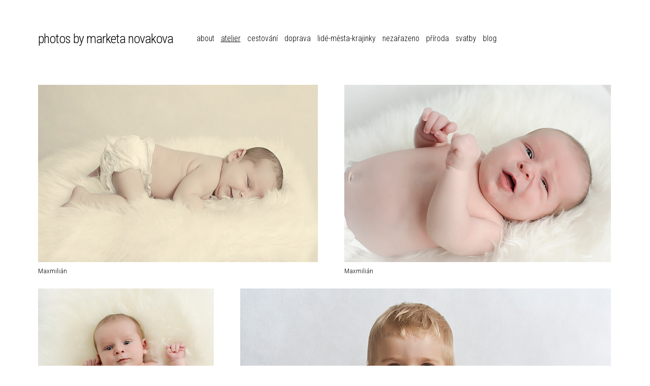

--- FILE ---
content_type: text/html; charset=utf-8
request_url: https://marno.cz/atelier-deti/
body_size: 38980
content:
<!DOCTYPE html>
<html>
<head>
<title>děti | photos by marketa novakova</title>
<base href="https://www.marno.cz/" />
<meta charset="utf-8">
<meta name="description" content="">
<meta name="googlebot" content="">
<meta name="keywords" content="">
<meta name="author" content="artsy.cz">
<meta name="robots" content="index, follow">
<meta name="viewport" content="width=device-width, initial-scale=1, maximum-scale=1, user-scalable=no">

<meta property="fb:app_id" content=""/>
<meta property="fb:admins" content="1523471665"/>
<meta property="og:title" content="děti | photos by marketa novakova"/>
<meta property="og:site_name" content="photos by marketa novakova"/>
<meta property="og:type" content="article"/>

<meta property="og:url" content="https://www.marno.cz/atelier-deti"/><link rel="canonical" href="https://www.marno.cz/atelier-deti" /><meta property="og:image" content="https://www.marno.cz/files/custom/marno-cz/atelier-deti/gallery/images/MAR_8603_0.jpg"/><link rel="image_src" href="https://www.marno.cz/files/custom/marno-cz/atelier-deti/gallery/images/MAR_8603_0.jpg" />
<link rel="stylesheet" href="https://maxcdn.bootstrapcdn.com/font-awesome/4.7.0/css/font-awesome.min.css">
<link rel="stylesheet" href="/css/bootstrap4/css/bootstrap.min.css">
<link rel="stylesheet" href="https://cdn.jsdelivr.net/npm/bootstrap-select@1.13.12/dist/css/bootstrap-select.min.css">
<link id="artsyFont" href="https://fonts.googleapis.com/css?family=Roboto+Condensed:300,400,700&amp;display=swap&amp;subset=latin-ext" rel="stylesheet"><style type="text/css" id="artsyFontStyle"> body { font-family:'Roboto Condensed', sans-serif;}</style>
<link rel="stylesheet" type="text/css" href="/_templates/artsy/pure/css/styles.css?20240302=01" />
<link rel="stylesheet" type="text/css" href="/_js/lightbox/css/lightbox.css" media="screen" />
<link rel="stylesheet" type="text/css" href="/_js/smoothness/jquery-ui.min.css" />
<link rel="stylesheet" type="text/css" href="/_templates/artsy/pure/css/print.css" media="print"  />

<script type="text/javascript" src="/_js/jquery.min.js"></script>
<script type="text/javascript" src="/_js/jquery-ui.min.js"></script>
<script type="text/javascript" src="/_js/lightbox/js/lightbox.min.js"></script>
<script type="text/javascript" src="/_js/jquery.flex-images.min.js?2020"></script>



<style type="text/css">
html { font-size: 13px; }
a { color: #000000;}
body { background-color: #ffffff; }
.artsy-color_font { color: #000000; }
.artsy-color_logo { color: #000000; }
</style>


<link href="https://cdn.rawgit.com/michalsnik/aos/2.1.1/dist/aos.css" rel="stylesheet">
<script src="https://cdn.rawgit.com/michalsnik/aos/2.1.1/dist/aos.js"></script>

<script async src="https://www.googletagmanager.com/gtag/js?id=UA-26065128-1"></script>
<script>
  window.dataLayer = window.dataLayer || [];
  function gtag(){dataLayer.push(arguments);}
  gtag('js', new Date());
  gtag('config', 'UA-26065128-1');
</script>
</head>

<body id="subpage" class="artsy-color_font artsy-color_border ">
<noscript>
		<div class="alert alert-danger">
		<i class="fa fa-exclamation-circle fa-fw"></i> Pro správné zobrazení a funkčnost musíte mít povolený JavaScript. Jak Javascript povolit? <a href="https://www.fio.cz/navody/js/">Zde je návod</a>
		</div>
		</noscript>


<div class="wrap">
<div class="container-fluid">
<header>
	<nav class="navbar navbar-expand-lg">
	<a class="navbar-brand" href="/" title="Zpět na úvodní stránku">
			<span class="h1 d-inline-block artsy-color_logo m-0">photos by marketa novakova</span>
		</a>
	<h1 class="d-none">děti</h1>
		<button class="navbar-toggler artsy-color_font" type="button" data-toggle="collapse" data-target="#navbarNav" aria-controls="navbarNav" aria-expanded="false" aria-label="Toggle navigation"><i class="fa fa-bars fa-fw fa-2x" aria-hidden="true"></i></button>
		<div class="collapse navbar-collapse" id="navbarNav">
		<ul class="navbar-nav mr-auto flex-wrap"><li class="nav-item"  ><a href="/uvodni-strana"    title="about" class="nav-link">about</a></li><li class="nav-item active"  ><a href="/atelier"    title="atelier" class="nav-link">atelier</a></li><li class="nav-item"  ><a href="/"    title="cestování" class="nav-link">cestování</a></li><li class="nav-item"  ><a href="/doprava"    title="doprava" class="nav-link">doprava</a></li><li class="nav-item"  ><a href="/lide-mesta-krajinky"    title="lidé-města-krajinky" class="nav-link">lidé-města-krajinky</a></li><li class="nav-item"  ><a href="/nezarazeno-2"    title="nezařazeno" class="nav-link">nezařazeno</a></li><li class="nav-item"  ><a href="/priroda"    title="příroda" class="nav-link">příroda</a></li><li class="nav-item"  ><a href="/svatby"    title="svatby" class="nav-link">svatby</a></li><li class="nav-item"  ><a href="/blog-2"    title="blog" class="nav-link">blog</a></li></ul>
		<ul class="nav navbar-nav navbar-icons d-none d-md-flex ml-auto">
			
    					
   						
   						
   					</ul>
		</div><!--.nav-collapse //-->
	</nav><!-- nav //-->
</header>
<div id="content"><div class="thisObsah">

	

		
		
			<div class="">
									
<div class="flex-images-wrap">
<div id="flex" class="flex-images">


<div class="item hasTitle" data-w="900" data-h="570">
	<div class="gallery-img">
	<a href="/files/custom/marno-cz/atelier-deti/gallery/images/MAR_8603_0.jpg" data-lightbox="show" title="Maxmilián">	<img src="/files/_temp/2019/06/files-custom-marno-cz-atelier-deti-gallery-images-MAR_8603_0x900x600xc90.jpg" class="img-fluid" loading="lazy" alt="Maxmilián">
	</a>	<div class="overlay artsy-color_inverzni"><span class="plus">Maxmilián</span></div>	</div>
</div>


<div class="item hasTitle" data-w="900" data-h="598">
	<div class="gallery-img">
	<a href="/files/custom/marno-cz/atelier-deti/gallery/images/MAR_8612_0.jpg" data-lightbox="show" title="Maxmilián">	<img src="/files/_temp/2019/06/files-custom-marno-cz-atelier-deti-gallery-images-MAR_8612_0x900x600xc90.jpg" class="img-fluid" loading="lazy" alt="Maxmilián">
	</a>	<div class="overlay artsy-color_inverzni"><span class="plus">Maxmilián</span></div>	</div>
</div>


<div class="item hasTitle" data-w="414" data-h="600">
	<div class="gallery-img">
	<a href="/files/custom/marno-cz/atelier-deti/gallery/images/MAR_8576_0.jpg" data-lightbox="show" title="Maxmilián">	<img src="/files/_temp/2019/06/files-custom-marno-cz-atelier-deti-gallery-images-MAR_8576_0x900x600xc90.jpg" class="img-fluid" loading="lazy" alt="Maxmilián">
	</a>	<div class="overlay artsy-color_inverzni"><span class="plus">Maxmilián</span></div>	</div>
</div>


<div class="item hasTitle" data-w="874" data-h="600">
	<div class="gallery-img">
	<a href="/files/custom/marno-cz/atelier-deti/gallery/images/IMG_3499.jpg" data-lightbox="show" title="Michal">	<img src="/files/_temp/2019/06/files-custom-marno-cz-atelier-deti-gallery-images-IMG_3499x900x600xc90.jpg" class="img-fluid" loading="lazy" alt="Michal">
	</a>	<div class="overlay artsy-color_inverzni"><span class="plus">Michal</span></div>	</div>
</div>


<div class="item hasTitle" data-w="443" data-h="600">
	<div class="gallery-img">
	<a href="/files/custom/marno-cz/atelier-deti/gallery/images/IMG_3446.jpg" data-lightbox="show" title="Michal">	<img src="/files/_temp/2019/06/files-custom-marno-cz-atelier-deti-gallery-images-IMG_3446x900x600xc90.jpg" class="img-fluid" loading="lazy" alt="Michal">
	</a>	<div class="overlay artsy-color_inverzni"><span class="plus">Michal</span></div>	</div>
</div>


<div class="item hasTitle" data-w="419" data-h="600">
	<div class="gallery-img">
	<a href="/files/custom/marno-cz/atelier-deti/gallery/images/IMG_3445.jpg" data-lightbox="show" title="Michal">	<img src="/files/_temp/2019/06/files-custom-marno-cz-atelier-deti-gallery-images-IMG_3445x900x600xc90.jpg" class="img-fluid" loading="lazy" alt="Michal">
	</a>	<div class="overlay artsy-color_inverzni"><span class="plus">Michal</span></div>	</div>
</div>


<div class="item hasTitle" data-w="418" data-h="600">
	<div class="gallery-img">
	<a href="/files/custom/marno-cz/atelier-deti/gallery/images/IMG_3433.jpg" data-lightbox="show" title="Michal">	<img src="/files/_temp/2019/06/files-custom-marno-cz-atelier-deti-gallery-images-IMG_3433x900x600xc90.jpg" class="img-fluid" loading="lazy" alt="Michal">
	</a>	<div class="overlay artsy-color_inverzni"><span class="plus">Michal</span></div>	</div>
</div>


<div class="item hasTitle" data-w="886" data-h="600">
	<div class="gallery-img">
	<a href="/files/custom/marno-cz/atelier-deti/gallery/images/NOV_5355.jpg" data-lightbox="show" title="Maxmilián">	<img src="/files/_temp/2019/06/files-custom-marno-cz-atelier-deti-gallery-images-NOV_5355x900x600xc90.jpg" class="img-fluid" loading="lazy" alt="Maxmilián">
	</a>	<div class="overlay artsy-color_inverzni"><span class="plus">Maxmilián</span></div>	</div>
</div>


<div class="item hasTitle" data-w="449" data-h="600">
	<div class="gallery-img">
	<a href="/files/custom/marno-cz/atelier-deti/gallery/images/NOV_5340.jpg" data-lightbox="show" title="Maxmilián">	<img src="/files/_temp/2019/06/files-custom-marno-cz-atelier-deti-gallery-images-NOV_5340x900x600xc90.jpg" class="img-fluid" loading="lazy" alt="Maxmilián">
	</a>	<div class="overlay artsy-color_inverzni"><span class="plus">Maxmilián</span></div>	</div>
</div>


<div class="item hasTitle" data-w="867" data-h="600">
	<div class="gallery-img">
	<a href="/files/custom/marno-cz/atelier-deti/gallery/images/NOV_5343.jpg" data-lightbox="show" title="Štěpán &amp; Maxmilián">	<img src="/files/_temp/2019/06/files-custom-marno-cz-atelier-deti-gallery-images-NOV_5343x900x600xc90.jpg" class="img-fluid" loading="lazy" alt="Štěpán &amp; Maxmilián">
	</a>	<div class="overlay artsy-color_inverzni"><span class="plus">Štěpán &amp; Maxmilián</span></div>	</div>
</div>


<div class="item hasTitle" data-w="450" data-h="600">
	<div class="gallery-img">
	<a href="/files/custom/marno-cz/atelier-deti/gallery/images/NOV_2554a.jpg" data-lightbox="show" title="Štěpán">	<img src="/files/_temp/2019/06/files-custom-marno-cz-atelier-deti-gallery-images-NOV_2554ax900x600xc90.jpg" class="img-fluid" loading="lazy" alt="Štěpán">
	</a>	<div class="overlay artsy-color_inverzni"><span class="plus">Štěpán</span></div>	</div>
</div>


<div class="item hasTitle" data-w="421" data-h="600">
	<div class="gallery-img">
	<a href="/files/custom/marno-cz/atelier-deti/gallery/images/NOV_2471a.jpg" data-lightbox="show" title="Štěpán">	<img src="/files/_temp/2019/06/files-custom-marno-cz-atelier-deti-gallery-images-NOV_2471ax900x600xc90.jpg" class="img-fluid" loading="lazy" alt="Štěpán">
	</a>	<div class="overlay artsy-color_inverzni"><span class="plus">Štěpán</span></div>	</div>
</div>


<div class="item hasTitle" data-w="434" data-h="600">
	<div class="gallery-img">
	<a href="/files/custom/marno-cz/atelier-deti/gallery/images/NOV_2461a.jpg" data-lightbox="show" title="Štěpán">	<img src="/files/_temp/2019/06/files-custom-marno-cz-atelier-deti-gallery-images-NOV_2461ax900x600xc90.jpg" class="img-fluid" loading="lazy" alt="Štěpán">
	</a>	<div class="overlay artsy-color_inverzni"><span class="plus">Štěpán</span></div>	</div>
</div>


<div class="item hasTitle" data-w="900" data-h="595">
	<div class="gallery-img">
	<a href="/files/custom/marno-cz/atelier-deti/gallery/images/NOV_5817.jpg" data-lightbox="show" title="Jakub">	<img src="/files/_temp/2019/06/files-custom-marno-cz-atelier-deti-gallery-images-NOV_5817x900x600xc90.jpg" class="img-fluid" loading="lazy" alt="Jakub">
	</a>	<div class="overlay artsy-color_inverzni"><span class="plus">Jakub</span></div>	</div>
</div>


<div class="item hasTitle" data-w="400" data-h="600">
	<div class="gallery-img">
	<a href="/files/custom/marno-cz/atelier-deti/gallery/images/AUS_4442.jpg" data-lightbox="show" title="AUS_4442">	<img src="/files/_temp/2019/06/files-custom-marno-cz-atelier-deti-gallery-images-AUS_4442x900x600xc90.jpg" class="img-fluid" loading="lazy" alt="AUS_4442">
	</a>	<div class="overlay artsy-color_inverzni"><span class="plus">AUS_4442</span></div>	</div>
</div>


<div class="item hasTitle" data-w="400" data-h="600">
	<div class="gallery-img">
	<a href="/files/custom/marno-cz/atelier-deti/gallery/images/AUS_4513.jpg" data-lightbox="show" title="AUS_4513">	<img src="/files/_temp/2019/06/files-custom-marno-cz-atelier-deti-gallery-images-AUS_4513x900x600xc90.jpg" class="img-fluid" loading="lazy" alt="AUS_4513">
	</a>	<div class="overlay artsy-color_inverzni"><span class="plus">AUS_4513</span></div>	</div>
</div>


<div class="item hasTitle" data-w="400" data-h="600">
	<div class="gallery-img">
	<a href="/files/custom/marno-cz/atelier-deti/gallery/images/AUS_4525.jpg" data-lightbox="show" title="AUS_4525">	<img src="/files/_temp/2019/06/files-custom-marno-cz-atelier-deti-gallery-images-AUS_4525x900x600xc90.jpg" class="img-fluid" loading="lazy" alt="AUS_4525">
	</a>	<div class="overlay artsy-color_inverzni"><span class="plus">AUS_4525</span></div>	</div>
</div>


<div class="item hasTitle" data-w="400" data-h="600">
	<div class="gallery-img">
	<a href="/files/custom/marno-cz/atelier-deti/gallery/images/AUS_4546.jpg" data-lightbox="show" title="AUS_4546">	<img src="/files/_temp/2019/06/files-custom-marno-cz-atelier-deti-gallery-images-AUS_4546x900x600xc90.jpg" class="img-fluid" loading="lazy" alt="AUS_4546">
	</a>	<div class="overlay artsy-color_inverzni"><span class="plus">AUS_4546</span></div>	</div>
</div>


<div class="item hasTitle" data-w="400" data-h="600">
	<div class="gallery-img">
	<a href="/files/custom/marno-cz/atelier-deti/gallery/images/AUS_4547.jpg" data-lightbox="show" title="AUS_4547">	<img src="/files/_temp/2019/06/files-custom-marno-cz-atelier-deti-gallery-images-AUS_4547x900x600xc90.jpg" class="img-fluid" loading="lazy" alt="AUS_4547">
	</a>	<div class="overlay artsy-color_inverzni"><span class="plus">AUS_4547</span></div>	</div>
</div>


<div class="item hasTitle" data-w="900" data-h="600">
	<div class="gallery-img">
	<a href="/files/custom/marno-cz/atelier-deti/gallery/images/AUS_4719.jpg" data-lightbox="show" title="AUS_4719">	<img src="/files/_temp/2019/06/files-custom-marno-cz-atelier-deti-gallery-images-AUS_4719x900x600xc90.jpg" class="img-fluid" loading="lazy" alt="AUS_4719">
	</a>	<div class="overlay artsy-color_inverzni"><span class="plus">AUS_4719</span></div>	</div>
</div>


<div class="item hasTitle" data-w="900" data-h="600">
	<div class="gallery-img">
	<a href="/files/custom/marno-cz/atelier-deti/gallery/images/AUS_4738.jpg" data-lightbox="show" title="AUS_4738">	<img src="/files/_temp/2019/06/files-custom-marno-cz-atelier-deti-gallery-images-AUS_4738x900x600xc90.jpg" class="img-fluid" loading="lazy" alt="AUS_4738">
	</a>	<div class="overlay artsy-color_inverzni"><span class="plus">AUS_4738</span></div>	</div>
</div>


<div class="item hasTitle" data-w="400" data-h="600">
	<div class="gallery-img">
	<a href="/files/custom/marno-cz/atelier-deti/gallery/images/AUS_4860.jpg" data-lightbox="show" title="AUS_4860">	<img src="/files/_temp/2019/06/files-custom-marno-cz-atelier-deti-gallery-images-AUS_4860x900x600xc90.jpg" class="img-fluid" loading="lazy" alt="AUS_4860">
	</a>	<div class="overlay artsy-color_inverzni"><span class="plus">AUS_4860</span></div>	</div>
</div>


<div class="item hasTitle" data-w="400" data-h="600">
	<div class="gallery-img">
	<a href="/files/custom/marno-cz/atelier-deti/gallery/images/AUS_4941.jpg" data-lightbox="show" title="AUS_4941">	<img src="/files/_temp/2019/06/files-custom-marno-cz-atelier-deti-gallery-images-AUS_4941x900x600xc90.jpg" class="img-fluid" loading="lazy" alt="AUS_4941">
	</a>	<div class="overlay artsy-color_inverzni"><span class="plus">AUS_4941</span></div>	</div>
</div>


<div class="item hasTitle" data-w="400" data-h="600">
	<div class="gallery-img">
	<a href="/files/custom/marno-cz/atelier-deti/gallery/images/AUS_4960.jpg" data-lightbox="show" title="AUS_4960">	<img src="/files/_temp/2019/06/files-custom-marno-cz-atelier-deti-gallery-images-AUS_4960x900x600xc90.jpg" class="img-fluid" loading="lazy" alt="AUS_4960">
	</a>	<div class="overlay artsy-color_inverzni"><span class="plus">AUS_4960</span></div>	</div>
</div>


<div class="item hasTitle" data-w="900" data-h="600">
	<div class="gallery-img">
	<a href="/files/custom/marno-cz/atelier-deti/gallery/images/AUS_8294.jpg" data-lightbox="show" title="AUS_8294">	<img src="/files/_temp/2019/06/files-custom-marno-cz-atelier-deti-gallery-images-AUS_8294x900x600xc90.jpg" class="img-fluid" loading="lazy" alt="AUS_8294">
	</a>	<div class="overlay artsy-color_inverzni"><span class="plus">AUS_8294</span></div>	</div>
</div>


<div class="item hasTitle" data-w="900" data-h="600">
	<div class="gallery-img">
	<a href="/files/custom/marno-cz/atelier-deti/gallery/images/AUS_8535.jpg" data-lightbox="show" title="AUS_8535">	<img src="/files/_temp/2019/06/files-custom-marno-cz-atelier-deti-gallery-images-AUS_8535x900x600xc90.jpg" class="img-fluid" loading="lazy" alt="AUS_8535">
	</a>	<div class="overlay artsy-color_inverzni"><span class="plus">AUS_8535</span></div>	</div>
</div>


<div class="item hasTitle" data-w="900" data-h="600">
	<div class="gallery-img">
	<a href="/files/custom/marno-cz/atelier-deti/gallery/images/AUS_8747.jpg" data-lightbox="show" title="AUS_8747">	<img src="/files/_temp/2019/06/files-custom-marno-cz-atelier-deti-gallery-images-AUS_8747x900x600xc90.jpg" class="img-fluid" loading="lazy" alt="AUS_8747">
	</a>	<div class="overlay artsy-color_inverzni"><span class="plus">AUS_8747</span></div>	</div>
</div>


<div class="item hasTitle" data-w="900" data-h="600">
	<div class="gallery-img">
	<a href="/files/custom/marno-cz/atelier-deti/gallery/images/AUS_8758.jpg" data-lightbox="show" title="AUS_8758">	<img src="/files/_temp/2019/06/files-custom-marno-cz-atelier-deti-gallery-images-AUS_8758x900x600xc90.jpg" class="img-fluid" loading="lazy" alt="AUS_8758">
	</a>	<div class="overlay artsy-color_inverzni"><span class="plus">AUS_8758</span></div>	</div>
</div>


<div class="item hasTitle" data-w="900" data-h="600">
	<div class="gallery-img">
	<a href="/files/custom/marno-cz/atelier-deti/gallery/images/AUS_8803.jpg" data-lightbox="show" title="AUS_8803">	<img src="/files/_temp/2019/06/files-custom-marno-cz-atelier-deti-gallery-images-AUS_8803x900x600xc90.jpg" class="img-fluid" loading="lazy" alt="AUS_8803">
	</a>	<div class="overlay artsy-color_inverzni"><span class="plus">AUS_8803</span></div>	</div>
</div>


<div class="item hasTitle" data-w="800" data-h="600">
	<div class="gallery-img">
	<a href="/files/custom/marno-cz/atelier-deti/gallery/images/BOS_3198.jpg" data-lightbox="show" title="BOS_3198">	<img src="/files/_temp/2019/06/files-custom-marno-cz-atelier-deti-gallery-images-BOS_3198x900x600xc90.jpg" class="img-fluid" loading="lazy" alt="BOS_3198">
	</a>	<div class="overlay artsy-color_inverzni"><span class="plus">BOS_3198</span></div>	</div>
</div>


<div class="item hasTitle" data-w="900" data-h="600">
	<div class="gallery-img">
	<a href="/files/custom/marno-cz/atelier-deti/gallery/images/BOS_3273.jpg" data-lightbox="show" title="BOS_3273">	<img src="/files/_temp/2019/06/files-custom-marno-cz-atelier-deti-gallery-images-BOS_3273x900x600xc90.jpg" class="img-fluid" loading="lazy" alt="BOS_3273">
	</a>	<div class="overlay artsy-color_inverzni"><span class="plus">BOS_3273</span></div>	</div>
</div>


<div class="item hasTitle" data-w="400" data-h="600">
	<div class="gallery-img">
	<a href="/files/custom/marno-cz/atelier-deti/gallery/images/DSC_2402-2.jpg" data-lightbox="show" title="DSC_2402-2">	<img src="/files/_temp/2019/06/files-custom-marno-cz-atelier-deti-gallery-images-DSC_2402-2x900x600xc90.jpg" class="img-fluid" loading="lazy" alt="DSC_2402-2">
	</a>	<div class="overlay artsy-color_inverzni"><span class="plus">DSC_2402-2</span></div>	</div>
</div>


<div class="item hasTitle" data-w="900" data-h="600">
	<div class="gallery-img">
	<a href="/files/custom/marno-cz/atelier-deti/gallery/images/DSC_2482-2.jpg" data-lightbox="show" title="DSC_2482-2">	<img src="/files/_temp/2019/06/files-custom-marno-cz-atelier-deti-gallery-images-DSC_2482-2x900x600xc90.jpg" class="img-fluid" loading="lazy" alt="DSC_2482-2">
	</a>	<div class="overlay artsy-color_inverzni"><span class="plus">DSC_2482-2</span></div>	</div>
</div>


<div class="item hasTitle" data-w="900" data-h="600">
	<div class="gallery-img">
	<a href="/files/custom/marno-cz/atelier-deti/gallery/images/DSC_2489-2.jpg" data-lightbox="show" title="DSC_2489-2">	<img src="/files/_temp/2019/06/files-custom-marno-cz-atelier-deti-gallery-images-DSC_2489-2x900x600xc90.jpg" class="img-fluid" loading="lazy" alt="DSC_2489-2">
	</a>	<div class="overlay artsy-color_inverzni"><span class="plus">DSC_2489-2</span></div>	</div>
</div>


<div class="item hasTitle" data-w="900" data-h="600">
	<div class="gallery-img">
	<a href="/files/custom/marno-cz/atelier-deti/gallery/images/DSC_2607-2.jpg" data-lightbox="show" title="DSC_2607-2">	<img src="/files/_temp/2019/06/files-custom-marno-cz-atelier-deti-gallery-images-DSC_2607-2x900x600xc90.jpg" class="img-fluid" loading="lazy" alt="DSC_2607-2">
	</a>	<div class="overlay artsy-color_inverzni"><span class="plus">DSC_2607-2</span></div>	</div>
</div>


<div class="item hasTitle" data-w="900" data-h="577">
	<div class="gallery-img">
	<a href="/files/custom/marno-cz/atelier-deti/gallery/images/MAN_0812.jpg" data-lightbox="show" title="MAN_0812">	<img src="/files/_temp/2019/06/files-custom-marno-cz-atelier-deti-gallery-images-MAN_0812x900x600xc90.jpg" class="img-fluid" loading="lazy" alt="MAN_0812">
	</a>	<div class="overlay artsy-color_inverzni"><span class="plus">MAN_0812</span></div>	</div>
</div>


<div class="item hasTitle" data-w="896" data-h="600">
	<div class="gallery-img">
	<a href="/files/custom/marno-cz/atelier-deti/gallery/images/MAN_0844.jpg" data-lightbox="show" title="MAN_0844">	<img src="/files/_temp/2019/06/files-custom-marno-cz-atelier-deti-gallery-images-MAN_0844x900x600xc90.jpg" class="img-fluid" loading="lazy" alt="MAN_0844">
	</a>	<div class="overlay artsy-color_inverzni"><span class="plus">MAN_0844</span></div>	</div>
</div>


<div class="item hasTitle" data-w="403" data-h="600">
	<div class="gallery-img">
	<a href="/files/custom/marno-cz/atelier-deti/gallery/images/MAN_0848.jpg" data-lightbox="show" title="MAN_0848">	<img src="/files/_temp/2019/06/files-custom-marno-cz-atelier-deti-gallery-images-MAN_0848x900x600xc90.jpg" class="img-fluid" loading="lazy" alt="MAN_0848">
	</a>	<div class="overlay artsy-color_inverzni"><span class="plus">MAN_0848</span></div>	</div>
</div>


<div class="item hasTitle" data-w="387" data-h="600">
	<div class="gallery-img">
	<a href="/files/custom/marno-cz/atelier-deti/gallery/images/MAN_0873.jpg" data-lightbox="show" title="MAN_0873">	<img src="/files/_temp/2019/06/files-custom-marno-cz-atelier-deti-gallery-images-MAN_0873x900x600xc90.jpg" class="img-fluid" loading="lazy" alt="MAN_0873">
	</a>	<div class="overlay artsy-color_inverzni"><span class="plus">MAN_0873</span></div>	</div>
</div>


<div class="item hasTitle" data-w="900" data-h="599">
	<div class="gallery-img">
	<a href="/files/custom/marno-cz/atelier-deti/gallery/images/MAN_0897.jpg" data-lightbox="show" title="MAN_0897">	<img src="/files/_temp/2019/06/files-custom-marno-cz-atelier-deti-gallery-images-MAN_0897x900x600xc90.jpg" class="img-fluid" loading="lazy" alt="MAN_0897">
	</a>	<div class="overlay artsy-color_inverzni"><span class="plus">MAN_0897</span></div>	</div>
</div>


<div class="item hasTitle" data-w="396" data-h="600">
	<div class="gallery-img">
	<a href="/files/custom/marno-cz/atelier-deti/gallery/images/MAN_0911.jpg" data-lightbox="show" title="MAN_0911">	<img src="/files/_temp/2019/06/files-custom-marno-cz-atelier-deti-gallery-images-MAN_0911x900x600xc90.jpg" class="img-fluid" loading="lazy" alt="MAN_0911">
	</a>	<div class="overlay artsy-color_inverzni"><span class="plus">MAN_0911</span></div>	</div>
</div>


<div class="item hasTitle" data-w="900" data-h="600">
	<div class="gallery-img">
	<a href="/files/custom/marno-cz/atelier-deti/gallery/images/MAN_0923.jpg" data-lightbox="show" title="MAN_0923">	<img src="/files/_temp/2019/06/files-custom-marno-cz-atelier-deti-gallery-images-MAN_0923x900x600xc90.jpg" class="img-fluid" loading="lazy" alt="MAN_0923">
	</a>	<div class="overlay artsy-color_inverzni"><span class="plus">MAN_0923</span></div>	</div>
</div>


<div class="item hasTitle" data-w="857" data-h="600">
	<div class="gallery-img">
	<a href="/files/custom/marno-cz/atelier-deti/gallery/images/MAN_0934.jpg" data-lightbox="show" title="MAN_0934">	<img src="/files/_temp/2019/06/files-custom-marno-cz-atelier-deti-gallery-images-MAN_0934x900x600xc90.jpg" class="img-fluid" loading="lazy" alt="MAN_0934">
	</a>	<div class="overlay artsy-color_inverzni"><span class="plus">MAN_0934</span></div>	</div>
</div>


<div class="item hasTitle" data-w="394" data-h="600">
	<div class="gallery-img">
	<a href="/files/custom/marno-cz/atelier-deti/gallery/images/MAN_0965.jpg" data-lightbox="show" title="MAN_0965">	<img src="/files/_temp/2019/06/files-custom-marno-cz-atelier-deti-gallery-images-MAN_0965x900x600xc90.jpg" class="img-fluid" loading="lazy" alt="MAN_0965">
	</a>	<div class="overlay artsy-color_inverzni"><span class="plus">MAN_0965</span></div>	</div>
</div>


<div class="item hasTitle" data-w="391" data-h="600">
	<div class="gallery-img">
	<a href="/files/custom/marno-cz/atelier-deti/gallery/images/MAN_4316.jpg" data-lightbox="show" title="MAN_4316">	<img src="/files/_temp/2019/06/files-custom-marno-cz-atelier-deti-gallery-images-MAN_4316x900x600xc90.jpg" class="img-fluid" loading="lazy" alt="MAN_4316">
	</a>	<div class="overlay artsy-color_inverzni"><span class="plus">MAN_4316</span></div>	</div>
</div>


<div class="item hasTitle" data-w="846" data-h="600">
	<div class="gallery-img">
	<a href="/files/custom/marno-cz/atelier-deti/gallery/images/MAN_4339.jpg" data-lightbox="show" title="MAN_4339">	<img src="/files/_temp/2019/06/files-custom-marno-cz-atelier-deti-gallery-images-MAN_4339x900x600xc90.jpg" class="img-fluid" loading="lazy" alt="MAN_4339">
	</a>	<div class="overlay artsy-color_inverzni"><span class="plus">MAN_4339</span></div>	</div>
</div>


<div class="item hasTitle" data-w="888" data-h="600">
	<div class="gallery-img">
	<a href="/files/custom/marno-cz/atelier-deti/gallery/images/MAN_4342.jpg" data-lightbox="show" title="MAN_4342">	<img src="/files/_temp/2019/06/files-custom-marno-cz-atelier-deti-gallery-images-MAN_4342x900x600xc90.jpg" class="img-fluid" loading="lazy" alt="MAN_4342">
	</a>	<div class="overlay artsy-color_inverzni"><span class="plus">MAN_4342</span></div>	</div>
</div>


<div class="item hasTitle" data-w="403" data-h="600">
	<div class="gallery-img">
	<a href="/files/custom/marno-cz/atelier-deti/gallery/images/MAN_4361.jpg" data-lightbox="show" title="MAN_4361">	<img src="/files/_temp/2019/06/files-custom-marno-cz-atelier-deti-gallery-images-MAN_4361x900x600xc90.jpg" class="img-fluid" loading="lazy" alt="MAN_4361">
	</a>	<div class="overlay artsy-color_inverzni"><span class="plus">MAN_4361</span></div>	</div>
</div>


<div class="item hasTitle" data-w="888" data-h="600">
	<div class="gallery-img">
	<a href="/files/custom/marno-cz/atelier-deti/gallery/images/MAN_4374.jpg" data-lightbox="show" title="MAN_4374">	<img src="/files/_temp/2019/06/files-custom-marno-cz-atelier-deti-gallery-images-MAN_4374x900x600xc90.jpg" class="img-fluid" loading="lazy" alt="MAN_4374">
	</a>	<div class="overlay artsy-color_inverzni"><span class="plus">MAN_4374</span></div>	</div>
</div>


<div class="item hasTitle" data-w="438" data-h="600">
	<div class="gallery-img">
	<a href="/files/custom/marno-cz/atelier-deti/gallery/images/MAN_4385.jpg" data-lightbox="show" title="MAN_4385">	<img src="/files/_temp/2019/06/files-custom-marno-cz-atelier-deti-gallery-images-MAN_4385x900x600xc90.jpg" class="img-fluid" loading="lazy" alt="MAN_4385">
	</a>	<div class="overlay artsy-color_inverzni"><span class="plus">MAN_4385</span></div>	</div>
</div>


<div class="item hasTitle" data-w="413" data-h="600">
	<div class="gallery-img">
	<a href="/files/custom/marno-cz/atelier-deti/gallery/images/MAN_4428.jpg" data-lightbox="show" title="MAN_4428">	<img src="/files/_temp/2019/06/files-custom-marno-cz-atelier-deti-gallery-images-MAN_4428x900x600xc90.jpg" class="img-fluid" loading="lazy" alt="MAN_4428">
	</a>	<div class="overlay artsy-color_inverzni"><span class="plus">MAN_4428</span></div>	</div>
</div>


<div class="item hasTitle" data-w="400" data-h="600">
	<div class="gallery-img">
	<a href="/files/custom/marno-cz/atelier-deti/gallery/images/MAN_4458.jpg" data-lightbox="show" title="MAN_4458">	<img src="/files/_temp/2019/06/files-custom-marno-cz-atelier-deti-gallery-images-MAN_4458x900x600xc90.jpg" class="img-fluid" loading="lazy" alt="MAN_4458">
	</a>	<div class="overlay artsy-color_inverzni"><span class="plus">MAN_4458</span></div>	</div>
</div>


<div class="item hasTitle" data-w="900" data-h="600">
	<div class="gallery-img">
	<a href="/files/custom/marno-cz/atelier-deti/gallery/images/MAN_4548.jpg" data-lightbox="show" title="MAN_4548">	<img src="/files/_temp/2019/06/files-custom-marno-cz-atelier-deti-gallery-images-MAN_4548x900x600xc90.jpg" class="img-fluid" loading="lazy" alt="MAN_4548">
	</a>	<div class="overlay artsy-color_inverzni"><span class="plus">MAN_4548</span></div>	</div>
</div>


<div class="item hasTitle" data-w="900" data-h="600">
	<div class="gallery-img">
	<a href="/files/custom/marno-cz/atelier-deti/gallery/images/MAN_4553.jpg" data-lightbox="show" title="MAN_4553">	<img src="/files/_temp/2019/06/files-custom-marno-cz-atelier-deti-gallery-images-MAN_4553x900x600xc90.jpg" class="img-fluid" loading="lazy" alt="MAN_4553">
	</a>	<div class="overlay artsy-color_inverzni"><span class="plus">MAN_4553</span></div>	</div>
</div>


<div class="item hasTitle" data-w="414" data-h="600">
	<div class="gallery-img">
	<a href="/files/custom/marno-cz/atelier-deti/gallery/images/MAN_4579.jpg" data-lightbox="show" title="MAN_4579">	<img src="/files/_temp/2019/06/files-custom-marno-cz-atelier-deti-gallery-images-MAN_4579x900x600xc90.jpg" class="img-fluid" loading="lazy" alt="MAN_4579">
	</a>	<div class="overlay artsy-color_inverzni"><span class="plus">MAN_4579</span></div>	</div>
</div>


<div class="item hasTitle" data-w="400" data-h="600">
	<div class="gallery-img">
	<a href="/files/custom/marno-cz/atelier-deti/gallery/images/MAN_4583.jpg" data-lightbox="show" title="MAN_4583">	<img src="/files/_temp/2019/06/files-custom-marno-cz-atelier-deti-gallery-images-MAN_4583x900x600xc90.jpg" class="img-fluid" loading="lazy" alt="MAN_4583">
	</a>	<div class="overlay artsy-color_inverzni"><span class="plus">MAN_4583</span></div>	</div>
</div>


<div class="item hasTitle" data-w="900" data-h="600">
	<div class="gallery-img">
	<a href="/files/custom/marno-cz/atelier-deti/gallery/images/MAN_7823.jpg" data-lightbox="show" title="MAN_7823">	<img src="/files/_temp/2019/06/files-custom-marno-cz-atelier-deti-gallery-images-MAN_7823x900x600xc90.jpg" class="img-fluid" loading="lazy" alt="MAN_7823">
	</a>	<div class="overlay artsy-color_inverzni"><span class="plus">MAN_7823</span></div>	</div>
</div>


<div class="item hasTitle" data-w="398" data-h="600">
	<div class="gallery-img">
	<a href="/files/custom/marno-cz/atelier-deti/gallery/images/MAN_9919.jpg" data-lightbox="show" title="MAN_9919">	<img src="/files/_temp/2019/06/files-custom-marno-cz-atelier-deti-gallery-images-MAN_9919x900x600xc90.jpg" class="img-fluid" loading="lazy" alt="MAN_9919">
	</a>	<div class="overlay artsy-color_inverzni"><span class="plus">MAN_9919</span></div>	</div>
</div>


<div class="item hasTitle" data-w="848" data-h="600">
	<div class="gallery-img">
	<a href="/files/custom/marno-cz/atelier-deti/gallery/images/MNO_0988.jpg" data-lightbox="show" title="MNO_0988">	<img src="/files/_temp/2019/06/files-custom-marno-cz-atelier-deti-gallery-images-MNO_0988x900x600xc90.jpg" class="img-fluid" loading="lazy" alt="MNO_0988">
	</a>	<div class="overlay artsy-color_inverzni"><span class="plus">MNO_0988</span></div>	</div>
</div>


<div class="item hasTitle" data-w="900" data-h="592">
	<div class="gallery-img">
	<a href="/files/custom/marno-cz/atelier-deti/gallery/images/MNO_1000.jpg" data-lightbox="show" title="MNO_1000">	<img src="/files/_temp/2019/06/files-custom-marno-cz-atelier-deti-gallery-images-MNO_1000x900x600xc90.jpg" class="img-fluid" loading="lazy" alt="MNO_1000">
	</a>	<div class="overlay artsy-color_inverzni"><span class="plus">MNO_1000</span></div>	</div>
</div>


<div class="item hasTitle" data-w="833" data-h="600">
	<div class="gallery-img">
	<a href="/files/custom/marno-cz/atelier-deti/gallery/images/MNO_1014.jpg" data-lightbox="show" title="MNO_1014">	<img src="/files/_temp/2019/06/files-custom-marno-cz-atelier-deti-gallery-images-MNO_1014x900x600xc90.jpg" class="img-fluid" loading="lazy" alt="MNO_1014">
	</a>	<div class="overlay artsy-color_inverzni"><span class="plus">MNO_1014</span></div>	</div>
</div>


<div class="item hasTitle" data-w="386" data-h="600">
	<div class="gallery-img">
	<a href="/files/custom/marno-cz/atelier-deti/gallery/images/MNO_1180.jpg" data-lightbox="show" title="MNO_1180">	<img src="/files/_temp/2019/06/files-custom-marno-cz-atelier-deti-gallery-images-MNO_1180x900x600xc90.jpg" class="img-fluid" loading="lazy" alt="MNO_1180">
	</a>	<div class="overlay artsy-color_inverzni"><span class="plus">MNO_1180</span></div>	</div>
</div>


<div class="item hasTitle" data-w="414" data-h="600">
	<div class="gallery-img">
	<a href="/files/custom/marno-cz/atelier-deti/gallery/images/MNO_1221.jpg" data-lightbox="show" title="MNO_1221">	<img src="/files/_temp/2019/06/files-custom-marno-cz-atelier-deti-gallery-images-MNO_1221x900x600xc90.jpg" class="img-fluid" loading="lazy" alt="MNO_1221">
	</a>	<div class="overlay artsy-color_inverzni"><span class="plus">MNO_1221</span></div>	</div>
</div>


<div class="item hasTitle" data-w="382" data-h="600">
	<div class="gallery-img">
	<a href="/files/custom/marno-cz/atelier-deti/gallery/images/MNO_1283.jpg" data-lightbox="show" title="MNO_1283">	<img src="/files/_temp/2019/06/files-custom-marno-cz-atelier-deti-gallery-images-MNO_1283x900x600xc90.jpg" class="img-fluid" loading="lazy" alt="MNO_1283">
	</a>	<div class="overlay artsy-color_inverzni"><span class="plus">MNO_1283</span></div>	</div>
</div>


<div class="item hasTitle" data-w="900" data-h="600">
	<div class="gallery-img">
	<a href="/files/custom/marno-cz/atelier-deti/gallery/images/MNO_2069.jpg" data-lightbox="show" title="MNO_2069">	<img src="/files/_temp/2019/06/files-custom-marno-cz-atelier-deti-gallery-images-MNO_2069x900x600xc90.jpg" class="img-fluid" loading="lazy" alt="MNO_2069">
	</a>	<div class="overlay artsy-color_inverzni"><span class="plus">MNO_2069</span></div>	</div>
</div>


<div class="item hasTitle" data-w="900" data-h="600">
	<div class="gallery-img">
	<a href="/files/custom/marno-cz/atelier-deti/gallery/images/MNO_2128.jpg" data-lightbox="show" title="MNO_2128">	<img src="/files/_temp/2019/06/files-custom-marno-cz-atelier-deti-gallery-images-MNO_2128x900x600xc90.jpg" class="img-fluid" loading="lazy" alt="MNO_2128">
	</a>	<div class="overlay artsy-color_inverzni"><span class="plus">MNO_2128</span></div>	</div>
</div>


<div class="item hasTitle" data-w="900" data-h="600">
	<div class="gallery-img">
	<a href="/files/custom/marno-cz/atelier-deti/gallery/images/MNO_2182.jpg" data-lightbox="show" title="MNO_2182">	<img src="/files/_temp/2019/06/files-custom-marno-cz-atelier-deti-gallery-images-MNO_2182x900x600xc90.jpg" class="img-fluid" loading="lazy" alt="MNO_2182">
	</a>	<div class="overlay artsy-color_inverzni"><span class="plus">MNO_2182</span></div>	</div>
</div>


<div class="item hasTitle" data-w="397" data-h="600">
	<div class="gallery-img">
	<a href="/files/custom/marno-cz/atelier-deti/gallery/images/MRC_5029.jpg" data-lightbox="show" title="MRC_5029">	<img src="/files/_temp/2019/06/files-custom-marno-cz-atelier-deti-gallery-images-MRC_5029x900x600xc90.jpg" class="img-fluid" loading="lazy" alt="MRC_5029">
	</a>	<div class="overlay artsy-color_inverzni"><span class="plus">MRC_5029</span></div>	</div>
</div>


<div class="item hasTitle" data-w="864" data-h="600">
	<div class="gallery-img">
	<a href="/files/custom/marno-cz/atelier-deti/gallery/images/NOV_2414a.jpg" data-lightbox="show" title="Štěpán">	<img src="/files/_temp/2019/06/files-custom-marno-cz-atelier-deti-gallery-images-NOV_2414ax900x600xc90.jpg" class="img-fluid" loading="lazy" alt="Štěpán">
	</a>	<div class="overlay artsy-color_inverzni"><span class="plus">Štěpán</span></div>	</div>
</div>


<div class="item hasTitle" data-w="411" data-h="600">
	<div class="gallery-img">
	<a href="/files/custom/marno-cz/atelier-deti/gallery/images/NOV_5781.jpg" data-lightbox="show" title="Jakub">	<img src="/files/_temp/2019/06/files-custom-marno-cz-atelier-deti-gallery-images-NOV_5781x900x600xc90.jpg" class="img-fluid" loading="lazy" alt="Jakub">
	</a>	<div class="overlay artsy-color_inverzni"><span class="plus">Jakub</span></div>	</div>
</div>


<div class="item hasTitle" data-w="900" data-h="600">
	<div class="gallery-img">
	<a href="/files/custom/marno-cz/atelier-deti/gallery/images/VOD_6570.jpg" data-lightbox="show" title="VOD_6570">	<img src="/files/_temp/2019/06/files-custom-marno-cz-atelier-deti-gallery-images-VOD_6570x900x600xc90.jpg" class="img-fluid" loading="lazy" alt="VOD_6570">
	</a>	<div class="overlay artsy-color_inverzni"><span class="plus">VOD_6570</span></div>	</div>
</div>


<div class="item hasTitle" data-w="900" data-h="600">
	<div class="gallery-img">
	<a href="/files/custom/marno-cz/atelier-deti/gallery/images/VOD_6629.jpg" data-lightbox="show" title="VOD_6629">	<img src="/files/_temp/2019/06/files-custom-marno-cz-atelier-deti-gallery-images-VOD_6629x900x600xc90.jpg" class="img-fluid" loading="lazy" alt="VOD_6629">
	</a>	<div class="overlay artsy-color_inverzni"><span class="plus">VOD_6629</span></div>	</div>
</div>



</div>
</div>





			</div>

		
		


<div class="cls"></div>
</div>

</div><!-- #content -->

<footer>
	<div class="mt-5 mb-5">
		<div class="row">
			<div class="col-xl-5 col-lg-6 col-md-6 offset-xl-1">
				<div class="text">
				<p>
				
	   							
	   							
	    						</p>

				<p>
					© Marketa1982 | novak.market@gmail.com | Czech republic <br>
					<a href="https://www.artsy.cz/" target="_blank" rel="external" class="website-developer" title="Jednoduché portfolio levně"><em>Portfolio by artsy.cz</em> </a>
				</p>
				</div>
			</div>
		</div>
	</div>
</footer>
</div><!-- .container -->
</div><!-- .wrap -->




<script src="https://cdnjs.cloudflare.com/ajax/libs/popper.js/1.12.9/umd/popper.min.js" integrity="sha384-ApNbgh9B+Y1QKtv3Rn7W3mgPxhU9K/ScQsAP7hUibX39j7fakFPskvXusvfa0b4Q" crossorigin="anonymous"></script>
<script src="/css/bootstrap4/js/bootstrap.min.js"></script>
<script src="/_templates/artsy/pure/js/frontend.js"></script>
<script>
AOS.init();
</script>
</body>
</html>

--- FILE ---
content_type: text/css
request_url: https://www.marno.cz/_templates/artsy/pure/css/styles.css?20240302=01
body_size: 2254
content:
body { margin: 0; color: #000000; font-weight: 300; font-size: 1.2rem; }
body.loggedin .adminPage { margin: 100px 30px 150px; max-width: 990px; }
#wysiwygbody { color: #000; background-image: none;  background-color: #fff; }


hr {  margin-top: 3rem;  margin-bottom: 3rem;}

.text img[align="left"],
.text img[style*="float: left"],
.text img[style*="float:left"]{    margin: 0rem 2rem 0rem 0; }
.text img[align="right"],
.text img[style*="float: right"],
.text img[style*="float:right"]{    margin: 0rem 0rem 0rem 2rem; }

.wrap { margin: 50px 60px; }
header { margin: 0 -1rem;}
.logo { max-width: 400px}
.navbar-brand { margin-right: 3rem; letter-spacing: -1px; }
.navbar-brand .h1{ font-size: 2rem }
.navbar-toggler { padding: .25rem 0 .25rem .75rem; }
.nav-item.active>a.nav-link { text-decoration: underline }
h1,.h1,h2,.h2,h3,.h3,h4,.h4,h5,.h5,h6,.h6{ font-weight: 300; }
#content { padding: 5rem 0 3.5rem}

.gallery { overflow: hidden;  }
.galleryList {margin: 0 -4rem 0 0;  }
.galleryList>div.float-left { margin: 0 4rem 4rem 0;max-width: 392px;  }
.galleryList>div { text-align: center;   }
.galleryList .col-sm-3, .galleryList .col-sm-2 { padding: 0 4rem 4rem 0; }
.galleryList .col-sm-3 img {  }

.gallery-img { position:relative;}
.gallery-img .overlay    { font-size: 1rem; pointer-events: none; padding: 0px;text-overflow: ellipsis;height: 35px; overflow:hidden; text-align:left; -webkit-transition: opacity .25s ease; left: 0; bottom: -35px; right: 0;line-height: 35px; }
.gallery-img:hover .overlay { }
.gallery-img:hover a { text-decoration: none !important;}
.gallery-img .plus       { width: 100%; display: block; text-align: left; text-overflow: ellipsis;overflow: hidden;height: 35px;white-space: nowrap; }

.flex-images-wrap { overflow: hidden;  }
.flex-images { overflow: hidden; margin-right: -4rem;      justify-content: flex-start;    align-items: flex-start;    box-sizing: border-box;    display: -webkit-box;    display: -webkit-flex;    display: -ms-flexbox; display: flex;    -webkit-flex-wrap: wrap;    -ms-flex-wrap: wrap;    flex-wrap: wrap;}
.flex-images .item { float: left; margin: 0 4rem 4rem 0; border:0; box-sizing: content-box; position: relative;  }
.flex-images .item img { display: block; width: auto; }

.lightboxOverlay {    background-color: white !important;filter: progid:DXImageTransform.Microsoft.Alpha(Opacity=100) !important;opacity: 1 !important;}
.lb-data {    color:   #000 !important;}

@media (max-width: 992px)
{
	.navbar-nav { text-align: center; font-size: 1.5rem; padding: 2rem 0 0;}
	.navbar-nav.navbar-icons  { padding: 1rem 0; -ms-flex-direction: row;flex-direction: row;-ms-flex-pack: center !important;    justify-content: center !important;}
	#content { padding: 2rem 0 1.5rem}
	.wrap { margin: 20px 20px; }
	.navbar-brand .h1 { font-size: 2rem}

	.flex-images { overflow: hidden; margin-right: -2rem; }
	.flex-images .item { margin: 0 2rem 2rem 0;  }
	.navbar-brand { margin-right: 0rem; letter-spacing: -1px;}
}


@media (max-width: 576px)
{

	header { margin: 0 -1rem;}
	.navbar-nav { text-align: center; font-size: 1.5rem; padding: 2rem 0 0;}
	.navbar-nav.navbar-icons  { padding: 1rem 0; -ms-flex-direction: row;flex-direction: row;-ms-flex-pack: center !important;    justify-content: center !important;}
	#content { padding: 0rem 0 1.5rem}
	.wrap { margin: 10px; }
	.navbar-brand .h1 { font-size: 1.25rem}
	.navbar-toggler { font-size: 0.8rem}
	.flex-images { overflow: hidden; margin-right: -1rem; }
	.flex-images .item { margin: 0 1rem 1rem 0;  }
	.flex-images .item.hasTitle { margin: 0 1rem 2rem 0;  }
	.h1,h1 { font-size: 2rem }
}




/** EXPECTUM CORE **/

.marginT0 { margin-top: 0px !important;}.marginT, .marginT1 { margin-top: 10px !important;}.marginTT, .marginT2 { margin-top: 20px !important;}.marginTTT, .marginT3 { margin-top: 30px !important;}.marginTTTT, .marginT4 { margin-top: 40px !important;}.marginTTTTT, .marginT5 { margin-top: 50px !important;}.marginTTTTTT, .marginT6 { margin-top: 60px !important;}.marginTTTTTTT, .marginT7 { margin-top: 70px !important;}.marginTTTTTTTT, .marginT8 { margin-top: 80px !important;}
.marginB0 { margin-bottom: 0px !important;}.marginB, .marginB1 { margin-bottom: 10px !important;}.marginBB, .marginB2 { margin-bottom: 20px !important;}.marginBBB, .marginB3 { margin-bottom: 30px !important;}.marginBBBB, .marginB4 { margin-bottom: 40px !important;}.marginBBBBB, .marginB5 { margin-bottom: 50px !important;}.marginBBBBBB, .marginB6 { margin-bottom: 60px !important;}.marginBBBBBBB, .marginB7 { margin-bottom: 70px !important;}.marginBBBBBBBB, .marginB8 { margin-bottom: 80px !important;}
.marginR0 { margin-right: 0px !important;}.marginR, .marginR1 { margin-right: 10px !important;}.marginRR, .marginR2 { margin-right: 20px !important;}.marginRRR, .marginR3 { margin-right: 30px !important;}.marginRRRR, .marginR4 { margin-right: 40px !important;}.marginRRRRR, .marginR5 { margin-right: 50px !important;}.marginRRRRRR, .marginR6 { margin-right: 60px !important;}.marginRRRRRRR, .marginR7 { margin-right: 70px !important;}.marginRRRRRRRR, .marginR8 { margin-right: 80px !important;}
.marginL0 { margin-left: 0px !important;}.marginL, .marginL1 { margin-left: 10px !important;}.marginLL, .marginL2 { margin-left: 20px !important;}.marginLLL, .marginL3 { margin-left: 30px !important;}.marginLLLL, .marginL4 { margin-left: 40px !important;}.marginLLLLL, .marginL5 { margin-left: 50px !important;}.marginLLLLLL, .marginL6 { margin-left: 60px !important;}.marginLLLLLLL, .marginL7 { margin-left: 70px !important;}.marginLLLLLLLL, .marginL8 { margin-left: 80px !important;}

.paddingT0 { padding-top: 0px !important;}.paddingT1,.paddingT { padding-top: 10px !important;}.paddingT2,.paddingTT { padding-top: 20px !important;}.paddingT3,.paddingTTT { padding-top: 30px !important;}.paddingT4,.paddingTTTT { padding-top: 40px !important;}.paddingT5,.paddingTTTTT { padding-top: 50px !important;}.paddingT6,.paddingTTTTTT { padding-top: 60px !important;}.paddingT7,.paddingTTTTTTT { padding-top: 70px !important;}.paddingT8,.paddingTTTTTTTT { padding-top: 80px !important;}
.paddingB0 { padding-bottom: 0px !important;}.paddingB1,.paddingB { padding-bottom: 10px !important;}.paddingB2,.paddingBB { padding-bottom: 20px !important;}.paddingB3,.paddingBBB { padding-bottom: 30px !important;}.paddingB4,.paddingBBBB { padding-bottom: 40px !important;}.paddingB5,.paddingBBBBB { padding-bottom: 50px !important;}.paddingB6,.paddingBBBBBB { padding-bottom: 60px !important;}.paddingB7,.paddingBBBBBBB { padding-bottom: 70px !important;}.paddingB8,.paddingBBBBBBBB { padding-bottom: 80px !important;}
.paddingL0 { padding-left: 0px !important;}.paddingL,.paddingL1 { padding-left: 10px !important;}.paddingLL,.paddingL2 { padding-left: 20px !important;}.paddingLLL,.paddingL3 { padding-left: 30px !important;}.paddingLLLL,.paddingL4 { padding-left: 40px !important;}.paddingLLLLL,.paddingL5 { padding-left: 50px !important;}.paddingLLLLLL,.paddingL6 { padding-left: 60px !important;}.paddingLLLLLLL,.paddingL7 { padding-left: 70px !important;}.paddingLLLLLLLL,.paddingL8 { padding-left: 80px !important;}
.paddingR0 { padding-right: 0px !important;}.paddingR,.paddingR1 { padding-right: 10px !important;}.paddingRR,.paddingR2 { padding-right: 20px !important;}.paddingRRR,.paddingR3 { padding-right: 30px !important;}.paddingRRRR,.paddingR4 { padding-right: 40px !important;}.paddingRRRRR,.paddingR5 { padding-right: 50px !important;}.paddingRRRRRR,.paddingR6 { padding-right: 60px !important;}.paddingRRRRRRR,.paddingR7 { padding-right: 70px !important;}.paddingRRRRRRRR,.paddingR8 { padding-right: 80px !important;}

.strankovani a {   font-size: 14px; cursor: pointer; height:20px; display: inline-block; padding: 6px 10px;  letter-spacing: -1px;  margin-top:4px;  line-height: 20px;    text-decoration: none;  background-color: #641164;  color: #000}
.ui-autocomplete { z-index: 9999 !important; }

input.error,select.error,textarea.error { border: 1px solid #E24A60 !important}

.black { color: #000 !important;  }
.black a { color: #000 !important;  }
.red,.errorfont,label.error { color: #E24A60 !important}
.errorfont { font-weight: bold}
.white { color: white }
a.white:hover { color: white }
.pink { color: #e24a60 }
.blue {color: #244ca5}
.lblue {color: #496bf3}
.green {color: #0fb398}
.gray {color: #808080}

.opacity100	{filter: alpha(opacity=100); -moz-opacity:1; opacity: 1;}
.opacity90	{filter: alpha(opacity=88); -moz-opacity:0.88; opacity: 0.8;}
.opacity70	{filter: alpha(opacity=75); -moz-opacity:0.75; opacity: 0.7;}
.opacity50	{filter: alpha(opacity=50); -moz-opacity:0.5; opacity: 0.5;}
.opacity30	{filter: alpha(opacity=30); -moz-opacity:0.3; opacity: 0.3;}

.click { cursor: pointer}
.clickhover { cursor: pointer;}
.clickhover:hover { cursor: pointer;filter: alpha(opacity=75); -moz-opacity:0.75; opacity: 0.7;}
.moveIT { cursor: move}

/* Classes */
.hide,.hidn,.form-inline .hidn { display: none}
.bold { font-weight: bold}
.uppercase { text-transform: uppercase }
.cls{clear:both;}
.rel { position: relative}
.fl{float:left;display:inline;}
.fr{float:right;display:inline;}
.ir{margin:0 0 3px 10px;border:3px solid #ACD146;}
.il{margin:0 10px 3px 0;border:3px solid #ACD146;}
.tal{text-align:left;}
.tar{text-align:right;}
.tac{text-align:center;}
.captcha { width: auto !important;}
.wrong{text-decoration:line-through;}
.odd{background:#C7CCCC;}
.normal { font-size: 14px; line-height: 16px}
.bigger { font-size: 16px; line-height: 24px}
.big { font-size: 25px; line-height: 26px; }
.huge { font-size: 34px; line-height: 36px; }
.hr { overflow: hidden; height: 1px; line-height: 1px; border-top: 1px solid #dbe1fd; border-bottom: 0px; margin: 30px 0 }
.decimal { font-size: 50% !important; display: inline !important;    line-height: 2em !important;   vertical-align: text-top;}

--- FILE ---
content_type: application/javascript
request_url: https://www.marno.cz/_templates/artsy/pure/js/frontend.js
body_size: 235
content:
$(function()
{
	$('#flex').flexImages({rowHeight: 600});

	var timout = setTimeout( function(){$('#flex').flexImages({rowHeight: 600});   }, 2000 );
	var timout = setTimeout( function()	{		$('#flex').flexImages({rowHeight: 600});    }, 4000 );
});

lightbox.option({  disableScrolling: true,showImageNumberLabel: false,alwaysShowNavOnTouchDevices:true  });